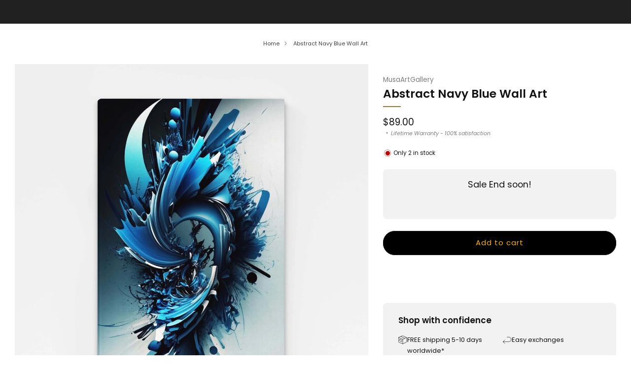

--- FILE ---
content_type: text/css
request_url: https://musaartgallery.com/cdn/shop/t/39/assets/section-collection-list.css?v=47809027320919718341741984627
body_size: 418
content:
@media (min-width: 47.9375em){.section--collections-list .items-scroll[scroll-enabled] [data-items].grid-spacing--0{padding:0 1px;scroll-padding:0;margin-left:0;width:100%;column-gap:1px}.section--collections-list .items-scroll[scroll-enabled] [data-items].grid-spacing--0 .collection-list__item{width:calc(100% + 1px)}}.section--collections-list .items-scroll[scroll-enabled].ratio-navigation .navigation{height:100%}.collection-list__item{overflow:hidden;position:relative;width:100%;height:100%;background-color:var(--background-color)}.collection-list__item--pattern:before{content:"";position:absolute;top:0;left:0;right:0;width:100%;height:100%;-webkit-mask-image:var(--pattern-style);mask-image:var(--pattern-style);background-color:var(--pattern-color);-webkit-mask-size:var(--pattern-size);mask-size:var(--pattern-size);-webkit-mask-position:center;mask-position:center;opacity:var(--pattern-opacity)}@media (max-width: 47.9275em){.collection-list__item--pattern:before{-webkit-mask-size:calc(var(--pattern-size) * .8);mask-size:calc(var(--pattern-size) * .8)}}.collection-list__bg,.collection-list__item lazy-video,.collection-list__item video{position:absolute;top:0;left:0;width:100%;height:100%;object-fit:cover}.collection-list__link{display:block}.collection-list__link:hover{opacity:1;text-decoration:none}.collection-list__content{position:absolute;height:100%;width:100%;top:0;left:0;padding:30px}@media (max-width: 47.9275em){.collection-list__content{padding:18px}}.collection-list__content--1 .collection-list__content-heading{font-size:1.2em;line-height:1.8}.collection-list__content--2 .collection-list__content-heading{font-size:1.5em;line-height:1.7}.collection-list__content--3 .collection-list__content-heading{font-size:1.8em;line-height:1.6}.collection-list__content--4 .collection-list__content-heading{font-size:2.1em;line-height:1.5}.collection-list__content--5 .collection-list__content-heading{font-size:2.5em;line-height:1.4}.collection-list__content--center .collection-list__content-wrapper{text-align:center}.collection-list__content--center .collection-list__content-text{margin:0 auto}.collection-list__content--left .collection-list__content-heading.collection-list__content-heading:after{left:0;margin-left:0}.collection-list__content--left .collection-list__content-wrapper{text-align:left}.collection-list__content--right .collection-list__content-heading.collection-list__content-heading:after{right:0;left:auto;margin-right:0;margin-left:auto}.collection-list__content--right .collection-list__content-wrapper{text-align:right}.collection-list__content--right .collection-list__content-text{margin:0 0 0 auto}.collection-list__content-wrapper{max-width:360px}.collection-list__content-text{max-width:260px}.collection-list__content-heading{position:relative;text-transform:var(--font--title-transform);color:var(--color-heading, rgb(255, 255, 255));margin:0 0 9px}.collection-list__content-heading.collection-list__content-heading--no-border.collection-list__content-heading--no-border{padding-bottom:0;margin-bottom:0}.collection-list__content-heading.collection-list__content-heading--no-border.collection-list__content-heading--no-border:after{content:none}.collection-list__content-text,.collection-list__content-count{color:var(--color-text);margin:0}.collection-list__content-text{font-size:.95rem;line-height:2}.collection-list__content-count{font-style:italic;line-height:1.4;opacity:.8;font-size:.95rem}.collection-list__content-link{color:var(--button-color, var(--color--btn))}.collection-list__content-link.collection-list__content-link.collection-list__content-link{cursor:pointer;margin-top:12px;border:0;display:inline-block}.collection-list__content-link.collection-list__content-link.collection-list__content-link.c-btn{margin-top:18px;transition:opacity .4s ease-out,transform .4s ease-out,background-color .2s ease-out,color .2s ease-out;min-width:120px}@media (max-width: 47.9275em){.collection-list__content-link.collection-list__content-link.collection-list__content-link.c-btn{min-width:110px}}.collection-list__content-link.collection-list__content-link.collection-list__content-link.link,.collection-list__content-link.collection-list__content-link.collection-list__content-link.link--underline{line-height:2;padding:0;background-color:transparent;transition:opacity .4s ease-out,transform .4s ease-out}.collection-list__content-link.collection-list__content-link.collection-list__content-link.link:hover,.collection-list__content-link.collection-list__content-link.collection-list__content-link.link--underline:hover{opacity:.7}@media (min-width: 47.9375em) and (prefers-reduced-motion: no-preference){.no-touchevents .collection-list__content--hover-all .collection-list__content-wrapper{transition:opacity .4s ease-out,transform .4s ease-out;opacity:0;transform:translateY(10px)}.no-touchevents .collection-list__content--hover-all:hover .collection-list__content-wrapper{opacity:1;transform:translateY(0)}.no-touchevents .collection-list__content--hover-button .collection-list__content-link{transition:opacity .4s ease-out,transform .3s ease-out;opacity:0;transform:translateY(10px)}.no-touchevents .collection-list__content--hover-button.u-flex--middle .collection-list__content-wrapper{transform:translateY(18px);transition:transform .3s ease-out}.no-touchevents .collection-list__content--hover-button.u-flex--middle.collection-list__content--text-button .collection-list__content-wrapper{transform:translateY(30px)}.no-touchevents .collection-list__content--hover-button.u-flex--bottom .collection-list__content-wrapper{transform:translateY(30px);transition:transform .3s ease-out}.no-touchevents .collection-list__content--hover-button.u-flex--bottom.collection-list__content--text-button .collection-list__content-wrapper{transform:translateY(60px)}.no-touchevents .collection-list__content--hover-button:hover .collection-list__content-link{opacity:1;transform:translateY(0)}.no-touchevents .collection-list__content--hover-button:hover .collection-list__content-wrapper.collection-list__content-wrapper{transform:translateY(0)}}.collection-list__media{position:absolute;top:0;left:0;width:calc(100% + 1px);height:calc(100% + 1px)}.collection-list__media .collection-list__bg,.collection-list__media .collection-list__video{transition:transform 2s ease,opacity .25s ease-in-out;transform:scaleZ(1)}body[data-anim-zoom=true] .collection-list__item:hover .collection-list__bg,body[data-anim-zoom=true] .collection-list__item:hover .collection-list__video{transform:scale3d(1.05,1.05,1.05)}.list-collections .collection-list__item{margin-bottom:30px}@media (max-width: 47.9275em){.list-collections .collection-list__item{margin-bottom:15px}}.section--collections-list .collection-list__link .collection-list__content-wrapper{transition:1s transform ease-in-out}.section--collections-list .collection-list__link:hover .collection-list__content-wrapper{transform:scale(1.07)}
/*# sourceMappingURL=/cdn/shop/t/39/assets/section-collection-list.css.map?v=47809027320919718341741984627 */
